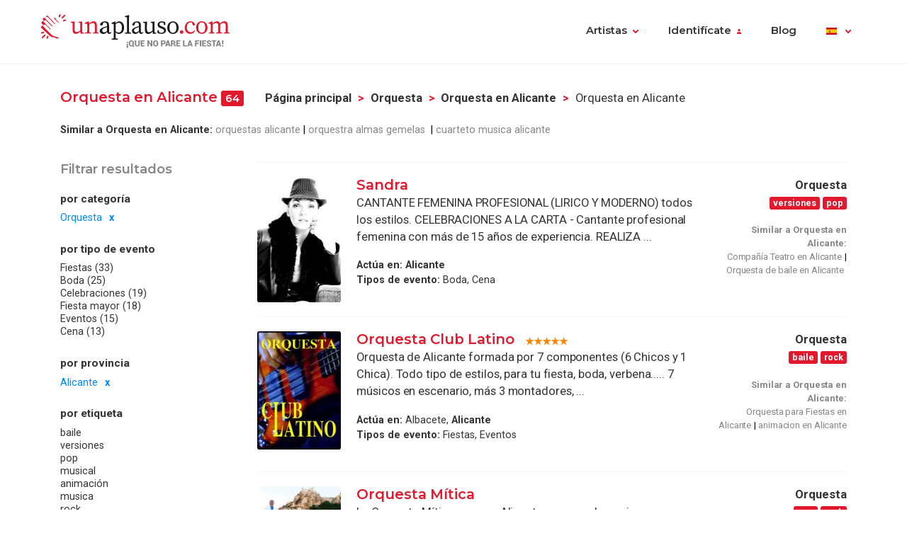

--- FILE ---
content_type: text/html; charset=UTF-8
request_url: https://www.unaplauso.com/orquesta-en-alicante_it_c26c4_p12_1.html
body_size: 11834
content:
<!doctype html>
<html lang="es">
<head>
<meta charset="utf-8">
<meta name="viewport" content="width=device-width, initial-scale=1, shrink-to-fit=no">
<title>Orquesta en Alicante</title>
<meta name="description" content="¿Buscas orquestas en Alicante? Elige entre las mejores orquestas de baile en Alicante, con fotos y vídeos. ¡Pide precios gratis de las orquestas en Alicante que más te gusten!
" />
<meta name="keywords" content="Orquesta en Alicante, orquestas en Alicante, orquesta de baile en Alicante, orquestas de baile en Alicante, orkestas en Alicante, orquestres en Alicante, orquestra en Alicante, orquestas simfónicas en Alicante, orquestas de cámara en Alicante, orquesta filarmónica en Alicante.
" />
<meta name="robots" content="index,follow" />
<link rel="canonical" href="https://www.unaplauso.com/orquesta-en-alicante_it_c26c4_p12_1.html" />	<link rel="icon" href="https://www.unaplauso.com/images/ua3.2-favicon.ico" type="image/x-icon" />
<link rel="shortcut icon" href="https://www.unaplauso.com/images/ua3.2-favicon.ico" type="image/x-icon" />
<link rel="stylesheet" href="https://www.unaplauso.com/css/ua3.2-style2019.css">
<link href="https://fonts.googleapis.com/css?family=Montserrat:400,600|Roboto:400,400i,700,900" rel="stylesheet">
<script async src="https://www.googletagmanager.com/gtag/js?id=G-SK0JMGQ43J"></script>
<script>
		window.dataLayer = window.dataLayer || [];
        function gtag(){dataLayer.push(arguments);}
		gtag('js', new Date());
		gtag('config', 'G-SK0JMGQ43J');

                
			(function (w) {
				w.dataLayer = w.dataLayer || [];
				w.gtag = w.gtag || function(){ w.dataLayer.push(arguments); };

				function toSnake(s) {
					return String(s || '')
						.trim()
						.toLowerCase()
						.replace(/[^a-z0-9]+/g, '_')
						.replace(/^_+|_+$/g, '');
				}

				w.ga = function (cmd, obj) {
					if (cmd !== 'send' || !obj || obj.hitType !== 'event') return;

					var name = toSnake(obj.eventAction || 'ua_event');
					var params = {
						event_category: obj.eventCategory,
						event_label: obj.eventLabel
					};

					if (obj.value != null) {
						var v = Number(obj.value);
						if (!isNaN(v)) params.value = v;
					}
					if (obj.nonInteraction != null) {
						params.non_interaction = !!obj.nonInteraction;
					}

					w.gtag('event', name || 'ua_event', params);
				};
			})(window);
        
	</script>
</head><body>
<header class="fixed-top">
<div class="max-width mx-auto">
<nav class="navbar navbar-expand-md">
<div class="text-hide position-absolute">unAplauso</div>
<a class="navbar-brand" href="https://www.unaplauso.com/">
<img class="d-none d-sm-block" src="https://www.unaplauso.com/img/ua3.2-logo/logo-tag.svg" alt="logo unAplauso">
<img class="d-block d-sm-none" src="https://www.unaplauso.com/img/ua3.2-logo/logo.svg" alt="logo unAplauso">
</a>
<button class="navbar-toggler" type="button" data-toggle="collapse" data-target="#navbarSupportedContent" aria-controls="navbarSupportedContent" aria-expanded="false" aria-label="Toggle navigation">
<span class="navbar-toggler-icon"></span>
</button>
<div class="collapse navbar-collapse" id="navbarSupportedContent">
<ul class="navbar-nav ml-auto">
<li class="nav-item dropdown">
<a class="nav-link dropdown-toggle" href="#" id="navbarDropdown" role="button" data-toggle="dropdown" aria-haspopup="true" aria-expanded="false">Artistas</a>
<div class="dropdown-menu" aria-labelledby="navbarDropdown">
<a class="dropdown-item" href="https://www.unaplauso.com/artistas">Artistas</a>
<a class="dropdown-item" href="https://www.unaplauso.com/managers">Managers</a>
<a class="dropdown-item" href="https://www.unaplauso.com/salas">Salas</a>
<a class="dropdown-item" href="https://www.unaplauso.com/servicios">Empresas y servicios</a>
<a class="dropdown-item" href="https://www.unaplauso.com/formacion">Formación</a>
</div>   
</li>
<li class="nav-item dropdown" id="identificate">
<a class="nav-link dropdown-toggle login-toggle" href="#" id="loginDropdown" role="button" data-toggle="dropdown" aria-haspopup="true" aria-expanded="false">Identifícate</a>
<div class="dropdown-menu" aria-labelledby="loginDropdown" id="menuLogin">
<form class="px-3 py-1" name="login" id="form-login" method="post" action="https://www.unaplauso.com/login_zl.html">
<input type="hidden" name="at-esPeticionContrasenya" value="0">
<div class="form-group mb-1">
<input type="email" class="form-control" id="inputEmail" placeholder="E-mail" name="at-email" required="true">
</div>
<p id="errorPass" style="font-size: 17px;color: red;display: none;">*El formato del e-mail es incorrecto</p>
<div class="form-group mb-1">
<input type="password" class="form-control" id="pw" placeholder="Contraseña" name="at-pw" required="true">
</div>
<div class="form-group mb-1">
<div class="form-check">
<input type="checkbox" class="form-check-input" id="dropdownCheck">
<label class="form-check-label text-muted small" for="dropdownCheck">Recuérdame</label>
</div>
</div>
<button type="submit" class="btn btn-primary" id="SubmitLogin">ENTRAR</button>
</form>
<div class="dropdown-divider"></div>
<a class="dropdown-item text-muted" rel="nofollow" href="https://www.unaplauso.com/registrate_zu.html">Regístrate</a>
<a class="dropdown-item text-muted" href="javascript:recoveryPassword('https://www.unaplauso.com/recuperar-password_zf.html');">Recuperar contraseña</a>
</div>   
</li>
<li class="nav-item">
<a class="nav-link" href="https://quenoparelafiesta.es" target="_blank">Blog</a>
</li>
<li class="nav-item dropdown menu-language">
<a title="es" class="nav-link dropdown-toggle" href="#" id="languageDropdown" role="button" data-toggle="dropdown" aria-haspopup="true" aria-expanded="false">
<span class="flag-icon flag-es" style="vertical-align: middle"></span>
</a>
<div class="dropdown-menu dropdown-menu-right" aria-labelledby="languageDropdown">
<div class="d-flex flex-row flex-wrap flags">
<a title="ES" class="flag-container" href="https://www.unaplauso.com/"><span class="flag-icon flag-es"></span></a>
<a title="DE" class="flag-container" href="https://www.einapplaus.de/"><span class="flag-icon flag-de"></span></a>
<a title="VE" class="flag-container" href="https://www.unaplauso.com/ve/"><span class="flag-icon flag-ve"></span></a>
<a title="UY" class="flag-container" href="https://www.unaplauso.com/uy/"><span class="flag-icon flag-uy"></span></a>
<a title="CH" class="flag-container" href="https://www.einapplaus.de/ch/"><span class="flag-icon flag-ch"></span></a>
<a title="PE" class="flag-container" href="https://www.unaplauso.com/pe/"><span class="flag-icon flag-pe"></span></a>
<a title="PY" class="flag-container" href="https://www.unaplauso.com/py/"><span class="flag-icon flag-py"></span></a>
<a title="MX" class="flag-container" href="https://www.unaplauso.com.mx/"><span class="flag-icon flag-mx"></span></a>
<a title="CR" class="flag-container" href="https://www.unaplauso.com/cr/"><span class="flag-icon flag-cr"></span></a>
<a title="CO" class="flag-container" href="https://www.unaplauso.com/co/"><span class="flag-icon flag-co"></span></a>
<a title="CL" class="flag-container" href="https://www.unaplauso.com/cl/"><span class="flag-icon flag-cl"></span></a>
<a title="BO" class="flag-container" href="https://www.unaplauso.com/bo/"><span class="flag-icon flag-bo"></span></a>
<a title="AT" class="flag-container" href="https://www.einapplaus.de/at/"><span class="flag-icon flag-at"></span></a>
<a title="AR" class="flag-container" href="https://www.unaplauso.com/ar/"><span class="flag-icon flag-ar"></span></a>
</div>
</div>   
</li>
</ul>
</div>
</nav>
</div>
</header>
<div id="page-list" class="container py-4 position-relative">
<div id="list-header" class="row no-gutters align-items-start mb-4">
<div class="col">
<h4 class="d-inline-block">Orquesta en Alicante <span class="badge badge-primary">64</span></h4>
<nav id="breadcrumb" class="d-none d-md-inline-block ml-2" aria-label="breadcrumb">
<ol class="breadcrumb">
<li class="breadcrumb-item"><a class="font-weight-bold text-body enlacesSearch" rel="nofollow" href="https://www.unaplauso.com">Página principal</a></li>
<li class="breadcrumb-item"><a class="font-weight-bold text-body enlacesSearch"  href="https://www.unaplauso.com/orquesta_it_c26c4_1.html">Orquesta</a></li>
<li class="breadcrumb-item"><a class="font-weight-bold text-body enlacesSearch"  href="https://www.unaplauso.com/orquesta-en-alicante_it_c26c4_p12_1.html">Orquesta en Alicante</a></li>
<li class="breadcrumb-item active" aria-current="page">Orquesta en Alicante</li>
</ol>
</nav>
<div class="similar small">
<strong>Similar a Orquesta en Alicante:</strong>
<a href="http://www.unaplauso.com/orquesta-orquesta-en-alicante_it_c26c4_t3ff0_p12_1.html" class="similar-item text-muted" title="orquestas alicante">orquestas alicante</a>
<a href="http://www.unaplauso.com/orquesta-para-despedidas-de-soltera-en-alicante_it_c26c4_ea2_p12_1.html" class="similar-item text-muted" title="orquestra almas gemelas
">orquestra almas gemelas
</a>
<a href="http://www.unaplauso.com/orquesta-cuarteto-en-alicante_it_c26c4_t1cec_p12_1.html" class="similar-item text-muted" title="cuarteto musica alicante
">cuarteto musica alicante
</a>
</div>
</div>
</div>
<div class="row no-gutters">
<!-- FILTER -->
<div id="filter" class="col-12 col-md-3 pr-md-2 mb-3">
<div class="sticky-top">
<h5 class="text-muted mb-3">Filtrar resultados</h5>
<div class="filter-desktop d-none d-md-flex flex-md-column">
<div class="filter-category flex-fill">            
<h6>por categoría</h6>
<ul class="list-unstyled sublist-filter small">
<li class="active"><a href="https://www.unaplauso.com/alicante_it_p12_1.html">Orquesta</a></li>
</ul>
</div>
<div class="filter-category flex-fill mt-md-1">
<h6>por tipo de evento</h6>
<ul class="list-unstyled sublist-filter small">
<li><a href="https://www.unaplauso.com/orquesta-para-fiestas-en-alicante_it_c26c4_e5a_p12_1.html" title="Orquesta para Fiestas en Alicante">Fiestas (33)</a></li>
<li><a href="https://www.unaplauso.com/orquesta-para-boda-en-alicante_it_c26c4_e1e_p12_1.html" title="Orquesta para Boda en Alicante">Boda (25)</a></li>
<li><a href="https://www.unaplauso.com/orquesta-para-celebraciones-en-alicante_it_c26c4_e24_p12_1.html" title="Orquesta para Celebraciones en Alicante">Celebraciones (19)</a></li>
<li><a href="https://www.unaplauso.com/orquesta-para-fiesta-mayor-en-alicante_it_c26c4_e8a_p12_1.html" title="Orquesta para Fiesta mayor en Alicante">Fiesta mayor (18)</a></li>
<li><a href="https://www.unaplauso.com/orquesta-para-eventos-en-alicante_it_c26c4_e84_p12_1.html" title="Orquesta para Eventos en Alicante">Eventos (15)</a></li>
<li><a href="https://www.unaplauso.com/orquesta-para-cena-en-alicante_it_c26c4_e2a_p12_1.html" title="Orquesta para Cena en Alicante">Cena (13)</a></li>
</ul>
</div>
<div class="filter-category flex-fill mt-md-1">
<h6>por provincia</h6>
<ul class="list-unstyled sublist-filter small">
<li class="active"><a href="https://www.unaplauso.com/orquesta_it_c26c4_1.html">Alicante</a></li>
</ul>
</div>
<div class="filter-category flex-fill mt-md-1">         
<h6>por etiqueta</h6>
<ul class="list-unstyled sublist-filter small">
<li><a href="https://www.unaplauso.com/orquesta-baile-en-alicante_it_c26c4_t1452_p12_1.html" title="Orquesta de baile en Alicante">baile</a></li>
<li><a href="https://www.unaplauso.com/orquesta-versiones-en-alicante_it_c26c4_t1584_p12_1.html" title="Orquesta versiones en Alicante">versiones</a></li>
<li><a href="https://www.unaplauso.com/orquesta-pop-en-alicante_it_c26c4_t15a8_p12_1.html" title="Orquesta pop en Alicante">pop</a></li>
<li><a href="https://www.unaplauso.com/orquesta-musical-en-alicante_it_c26c4_t15d8_p12_1.html" title="Orquesta musicales en Alicante">musical</a></li>
<li><a href="https://www.unaplauso.com/orquesta-animacion-en-alicante_it_c26c4_t1620_p12_1.html" title="Orquesta de animación en Alicante">animación</a></li>
<li><a href="https://www.unaplauso.com/orquesta-musica-en-alicante_it_c26c4_t162c_p12_1.html" title="Orquesta musica en Alicante">musica</a></li>
<li><a href="https://www.unaplauso.com/orquesta-rock-en-alicante_it_c26c4_t16b6_p12_1.html" title="Orquesta rock en Alicante">rock</a></li>
<li><a href="https://www.unaplauso.com/orquesta-grupo-en-alicante_it_c26c4_t1974_p12_1.html" title="Orquesta grupo en Alicante">grupo</a></li>
<li><a href="https://www.unaplauso.com/orquesta-merengue-en-alicante_it_c26c4_t1a0a_p12_1.html" title="Orquesta música merengue en Alicante">merengue</a></li>
<li><a href="https://www.unaplauso.com/orquesta-salsa-en-alicante_it_c26c4_t1a16_p12_1.html" title="Orquesta salsa en Alicante">salsa</a></li>
<li><a href="https://www.unaplauso.com/orquesta-cuarteto-en-alicante_it_c26c4_t1cec_p12_1.html" title="Orquesta cuarteto en Alicante">cuarteto</a></li>
<li><a href="https://www.unaplauso.com/orquesta-duo-en-alicante_it_c26c4_t1f38_p12_1.html" title="Orquesta duo musical en Alicante">dúo</a></li>
<li><a href="https://www.unaplauso.com/orquesta-trio-en-alicante_it_c26c4_t1f3e_p12_1.html" title="Orquesta tríos en Alicante">trio</a></li>
<li><a href="https://www.unaplauso.com/orquesta-latina-en-alicante_it_c26c4_t2202_p12_1.html" title="Orquesta latina en Alicante">latina</a></li>
<li><a href="https://www.unaplauso.com/orquesta-cantante-en-alicante_it_c26c4_t27c6_p12_1.html" title="Orquesta cantantes en Alicante">cantante</a></li>
<li><a href="https://www.unaplauso.com/orquesta-directo-en-alicante_it_c26c4_t31ec_p12_1.html" title="Orquesta directo en Alicante">directo</a></li>
<li><a href="https://www.unaplauso.com/orquesta-llimo-en-alicante_it_c26c4_t3fb4_p12_1.html" title="Orquesta llimo en Alicante">llimo</a></li>
<li><a href="https://www.unaplauso.com/orquesta-quinteto-en-alicante_it_c26c4_t4d22_p12_1.html" title="Orquesta quinteto en Alicante">quinteto</a></li>
<li><a href="https://www.unaplauso.com/orquesta-verbena-en-alicante_it_c26c4_t5514_p12_1.html" title="Orquesta verbena en Alicante">verbena</a></li>
<li><a href="https://www.unaplauso.com/orquesta-musicos-en-alicante_it_c26c4_tf882_p12_1.html" title="Orquesta musico en Alicante">musicos</a></li>
</ul>
</div>
</div><!-- .filter-desktop -->
<form class="filter-mobile d-block d-md-none" method="post">
<div class="row no-gutters">
<div class="col-xs-12 col-sm-4 px-1">
<select name="searchTipoCategoria" id="searchTipoCategoria" class="select custom-select mb-1 col-12">
<option value="" selected disabled>
-- Por categoría
</option>
<optgroup label="Teatro, Danza y fiesta">
<option  value="https://www.unaplauso.com/teatro-en-alicante_it_c270c_p12_1.html">Teatro</option>
<option  value="https://www.unaplauso.com/animacion-en-alicante_it_c5dd2_p12_1.html">Animación</option>
<option  value="https://www.unaplauso.com/mago-en-alicante_it_c2712_p12_1.html">Mago</option>
<option  value="https://www.unaplauso.com/payaso-en-alicante_it_c2718_p12_1.html">Payaso</option>
<option  value="https://www.unaplauso.com/danza-en-alicante_it_c2736_p12_1.html">Danza</option>
<option  value="https://www.unaplauso.com/fiesta-popular-en-alicante_it_c271e_p12_1.html">Fiesta popular</option>
<option  value="https://www.unaplauso.com/humorista-en-alicante_it_c272a_p12_1.html">Humorista</option>
<option  value="https://www.unaplauso.com/circo-en-alicante_it_c2724_p12_1.html">Circo</option>
</optgroup>
<optgroup label="Grupos de música">
<option  value="https://www.unaplauso.com/grupos-de-rock-en-alicante_it_c2670_p12_1.html">Grupos de Rock</option>
<option  value="https://www.unaplauso.com/grupos-de-jazz-en-alicante_it_c265e_p12_1.html">Grupos de Jazz</option>
<option  value="https://www.unaplauso.com/dj-en-alicante_it_c274e_p12_1.html">DJ</option>
<option  value="https://www.unaplauso.com/grupos-de-hip-hop-en-alicante_it_c26e8_p12_1.html">Grupos de Hip Hop</option>
<option  value="https://www.unaplauso.com/grupos-de-heavy-en-alicante_it_c267c_p12_1.html">Grupos de Heavy</option>
<option  value="https://www.unaplauso.com/grupos-de-ska-en-alicante_it_c2706_p12_1.html">Grupos de Ska</option>
<option  value="https://www.unaplauso.com/grupos-de-folk-en-alicante_it_c2676_p12_1.html">Grupos de Folk</option>
<option  value="https://www.unaplauso.com/reggae-en-alicante_it_c26fa_p12_1.html">Reggae</option>
</optgroup>
<optgroup label="Música para ocasiones">
<option  value="https://www.unaplauso.com/bandas-de-musica-en-alicante_it_c2766_p12_1.html">Bandas de música</option>
<option selected value="https://www.unaplauso.com/orquesta-en-alicante_it_c26c4_p12_1.html">Orquesta</option>
<option  value="https://www.unaplauso.com/flamenco-en-alicante_it_c26be_p12_1.html">Flamenco</option>
<option  value="https://www.unaplauso.com/mariachi-en-alicante_it_c26d0_p12_1.html">Mariachi</option>
<option  value="https://www.unaplauso.com/musica-clasica-en-alicante_it_c2730_p12_1.html">Música clásica</option>
<option  value="https://www.unaplauso.com/musica-latina-en-alicante_it_c5dc6_p12_1.html">Música latina</option>
<option  value="https://www.unaplauso.com/cantautor-en-alicante_it_c26dc_p12_1.html">Cantautor</option>
<option  value="https://www.unaplauso.com/tuna-en-alicante_it_c26d6_p12_1.html">Tuna</option>
<option  value="https://www.unaplauso.com/musica-etnica-en-alicante_it_c26e2_p12_1.html">Música étnica</option>
<option  value="https://www.unaplauso.com/coral-en-alicante_it_c5de4_p12_1.html">Coral</option>
<option  value="https://www.unaplauso.com/regional-en-alicante_it_c26ca_p12_1.html">Regional</option>
</optgroup>
</select>
</div>
<div class="col-xs-12 col-sm-4 px-1">
<select name="searchTipoEvento" id="searchTipoEvento" class="select custom-select mb-1">
<option value="" selected disabled>
-- Por tipo de evento
</option>
<option  value="https://www.unaplauso.com/orquesta-para-fiestas-en-alicante_it_c26c4_e5a_p12_1.html">Fiestas</option>
<option  value="https://www.unaplauso.com/orquesta-para-boda-en-alicante_it_c26c4_e1e_p12_1.html">Boda</option>
<option  value="https://www.unaplauso.com/orquesta-para-celebraciones-en-alicante_it_c26c4_e24_p12_1.html">Celebraciones</option>
<option  value="https://www.unaplauso.com/orquesta-para-fiesta-mayor-en-alicante_it_c26c4_e8a_p12_1.html">Fiesta mayor</option>
<option  value="https://www.unaplauso.com/orquesta-para-eventos-en-alicante_it_c26c4_e84_p12_1.html">Eventos</option>
<option  value="https://www.unaplauso.com/orquesta-para-cena-en-alicante_it_c26c4_e2a_p12_1.html">Cena</option>
<option  value="https://www.unaplauso.com/orquesta-para-conciertos-en-alicante_it_c26c4_e36_p12_1.html">Conciertos</option>
<option  value="https://www.unaplauso.com/orquesta-para-banquetes-en-alicante_it_c26c4_ec_p12_1.html">Banquetes</option>
<option  value="https://www.unaplauso.com/orquesta-para-aniversario-en-alicante_it_c26c4_e6_p12_1.html">Aniversario</option>
<option  value="https://www.unaplauso.com/orquesta-para-ferias-en-alicante_it_c26c4_e54_p12_1.html">Ferias</option>
<option  value="https://www.unaplauso.com/orquesta-para-fiestas-nochevieja-en-alicante_it_c26c4_e1e0_p12_1.html">Fiestas nochevieja</option>
<option  value="https://www.unaplauso.com/orquesta-para-comuniones-en-alicante_it_c26c4_e30_p12_1.html">Comuniones</option>
<option  value="https://www.unaplauso.com/orquesta-para-cruceros-en-alicante_it_c26c4_ea8_p12_1.html">Cruceros</option>
<option  value="https://www.unaplauso.com/orquesta-para-festivales-en-alicante_it_c26c4_e96_p12_1.html">Festivales</option>
<option  value="https://www.unaplauso.com/orquesta-para-cumpleanos-en-alicante_it_c26c4_e48_p12_1.html">Cumpleaños</option>
<option  value="https://www.unaplauso.com/orquesta-para-bautizo-en-alicante_it_c26c4_e12_p12_1.html">Bautizo</option>
<option  value="https://www.unaplauso.com/orquesta-para-congreso-en-alicante_it_c26c4_e3c_p12_1.html">Congreso</option>
<option  value="https://www.unaplauso.com/orquesta-para-coctel-en-alicante_it_c26c4_e78_p12_1.html">Cóctel</option>
<option  value="https://www.unaplauso.com/orquesta-para-bienvenida-en-alicante_it_c26c4_e18_p12_1.html">Bienvenida</option>
<option  value="https://www.unaplauso.com/orquesta-para-presentaciones-en-alicante_it_c26c4_e6c_p12_1.html">Presentaciones</option>
<option  value="https://www.unaplauso.com/orquesta-para-convencion-en-alicante_it_c26c4_e42_p12_1.html">Convención</option>
</select>
</div>
<div class="col-xs-12 col-sm-4 px-1">
<select name="searchTipoProv" id="searchTipoProv" class="select custom-select">
<option value="" selected disabled>
-- Por Provincia
</option>
<option  value="https://www.unaplauso.com/orquesta-en-barcelona_it_c26c4_p30_1.html" title="Orquesta en Barcelona">Barcelona</option>
<option  value="https://www.unaplauso.com/orquesta-en-sevilla_it_c26c4_pf6_1.html" title="Orquesta en Sevilla">Sevilla</option>
<option  value="https://www.unaplauso.com/orquesta-en-madrid_it_c26c4_pa8_1.html" title="Orquesta en Madrid">Madrid</option>
<option  value="https://www.unaplauso.com/orquesta-en-valencia_it_c26c4_p114_1.html" title="Orquesta en Valencia">Valencia</option>
<option  value="https://www.unaplauso.com/orquesta-en-tarragona_it_c26c4_p102_1.html" title="Orquesta en Tarragona">Tarragona</option>
<option  value="https://www.unaplauso.com/orquesta-en-cadiz_it_c26c4_p42_1.html" title="Orquesta en Cádiz">Cádiz</option>
<option  value="https://www.unaplauso.com/orquesta-en-cordoba_it_c26c4_p54_1.html" title="Orquesta en Córdoba">Córdoba</option>
<option  value="https://www.unaplauso.com/orquesta-en-malaga_it_c26c4_pae_1.html" title="Orquesta en Málaga">Málaga</option>
<option  value="https://www.unaplauso.com/orquesta-en-granada_it_c26c4_p6c_1.html" title="Orquesta en Granada">Granada</option>
<option selected value="https://www.unaplauso.com/orquesta-en-alicante_it_c26c4_p12_1.html" title="Orquesta en Alicante">Alicante</option>
<option  value="https://www.unaplauso.com/orquesta-en-a-coruna_it_c26c4_p5a_1.html" title="Orquesta en A Coruña">A Coruña</option>
<option  value="https://www.unaplauso.com/orquesta-en-huelva_it_c26c4_p7e_1.html" title="Orquesta en Huelva">Huelva</option>
<option  value="https://www.unaplauso.com/orquesta-en-girona_it_c26c4_p66_1.html" title="Orquesta en Girona">Girona</option>
<option  value="https://www.unaplauso.com/orquesta-en-badajoz_it_c26c4_p24_1.html" title="Orquesta en Badajoz">Badajoz</option>
<option  value="https://www.unaplauso.com/orquesta-en-lleida_it_c26c4_p96_1.html" title="Orquesta en Lleida">Lleida</option>
<option  value="https://www.unaplauso.com/orquesta-en-almeria_it_c26c4_p18_1.html" title="Orquesta en Almería">Almería</option>
<option  value="https://www.unaplauso.com/orquesta-en-toledo_it_c26c4_p10e_1.html" title="Orquesta en Toledo">Toledo</option>
<option  value="https://www.unaplauso.com/orquesta-en-murcia_it_c26c4_pb4_1.html" title="Orquesta en Murcia">Murcia</option>
<option  value="https://www.unaplauso.com/orquesta-en-castellon_it_c26c4_p48_1.html" title="Orquesta en Castellón">Castellón</option>
<option  value="https://www.unaplauso.com/orquesta-en-jaen_it_c26c4_p8a_1.html" title="Orquesta en Jaén">Jaén</option>
<option  value="https://www.unaplauso.com/orquesta-en-caceres_it_c26c4_p3c_1.html" title="Orquesta en Cáceres">Cáceres</option>
<option  value="https://www.unaplauso.com/orquesta-en-guadalajara_it_c26c4_p72_1.html" title="Orquesta en Guadalajara">Guadalajara</option>
<option  value="https://www.unaplauso.com/orquesta-en-zaragoza_it_c26c4_p12c_1.html" title="Orquesta en Zaragoza">Zaragoza</option>
<option  value="https://www.unaplauso.com/orquesta-en-ciudad-real_it_c26c4_p4e_1.html" title="Orquesta en Ciudad Real">Ciudad Real</option>
<option  value="https://www.unaplauso.com/orquesta-en-valladolid_it_c26c4_p11a_1.html" title="Orquesta en Valladolid">Valladolid</option>
<option  value="https://www.unaplauso.com/orquesta-en-albacete_it_c26c4_pc_1.html" title="Orquesta en Albacete">Albacete</option>
<option  value="https://www.unaplauso.com/orquesta-en-avila_it_c26c4_p1e_1.html" title="Orquesta en Avila">Avila</option>
<option  value="https://www.unaplauso.com/orquesta-en-salamanca_it_c26c4_pde_1.html" title="Orquesta en Salamanca">Salamanca</option>
<option  value="https://www.unaplauso.com/orquesta-en-teruel_it_c26c4_p108_1.html" title="Orquesta en Teruel">Teruel</option>
<option  value="https://www.unaplauso.com/orquesta-en-cuenca_it_c26c4_p60_1.html" title="Orquesta en Cuenca">Cuenca</option>
<option  value="https://www.unaplauso.com/orquesta-en-segovia_it_c26c4_pf0_1.html" title="Orquesta en Segovia">Segovia</option>
<option  value="https://www.unaplauso.com/orquesta-en-zamora_it_c26c4_p126_1.html" title="Orquesta en Zamora">Zamora</option>
<option  value="https://www.unaplauso.com/orquesta-en-pontevedra_it_c26c4_pd8_1.html" title="Orquesta en Pontevedra">Pontevedra</option>
<option  value="https://www.unaplauso.com/orquesta-en-leon_it_c26c4_p90_1.html" title="Orquesta en León">León</option>
<option  value="https://www.unaplauso.com/orquesta-en-lugo_it_c26c4_pa2_1.html" title="Orquesta en Lugo">Lugo</option>
<option  value="https://www.unaplauso.com/orquesta-en-asturias_it_c26c4_pc6_1.html" title="Orquesta en Asturias">Asturias</option>
<option  value="https://www.unaplauso.com/orquesta-en-huesca_it_c26c4_p84_1.html" title="Orquesta en Huesca">Huesca</option>
<option  value="https://www.unaplauso.com/orquesta-en-palencia_it_c26c4_pcc_1.html" title="Orquesta en Palencia">Palencia</option>
<option  value="https://www.unaplauso.com/orquesta-en-ourense_it_c26c4_pc0_1.html" title="Orquesta en Ourense">Ourense</option>
<option  value="https://www.unaplauso.com/orquesta-en-vizcaya_it_c26c4_p120_1.html" title="Orquesta en Vizcaya">Vizcaya</option>
<option  value="https://www.unaplauso.com/orquesta-en-burgos_it_c26c4_p36_1.html" title="Orquesta en Burgos">Burgos</option>
<option  value="https://www.unaplauso.com/orquesta-en-soria_it_c26c4_pfc_1.html" title="Orquesta en Soria">Soria</option>
<option  value="https://www.unaplauso.com/orquesta-en-la-rioja_it_c26c4_p9c_1.html" title="Orquesta en La Rioja">La Rioja</option>
<option  value="https://www.unaplauso.com/orquesta-en-cantabria_it_c26c4_pea_1.html" title="Orquesta en Cantabria">Cantabria</option>
<option  value="https://www.unaplauso.com/orquesta-en-las-palmas_it_c26c4_pd2_1.html" title="Orquesta en Las Palmas">Las Palmas</option>
<option  value="https://www.unaplauso.com/orquesta-en-navarra_it_c26c4_pba_1.html" title="Orquesta en Navarra">Navarra</option>
<option  value="https://www.unaplauso.com/orquesta-en-baleares_it_c26c4_p2a_1.html" title="Orquesta en Baleares">Baleares</option>
<option  value="https://www.unaplauso.com/orquesta-en-tenerife_it_c26c4_pe4_1.html" title="Orquesta en Tenerife">Tenerife</option>
<option  value="https://www.unaplauso.com/orquesta-en-guipuzcoa_it_c26c4_p78_1.html" title="Orquesta en Guipúzcoa">Guipúzcoa</option>
<option  value="https://www.unaplauso.com/orquesta-en-alava_it_c26c4_p6_1.html" title="Orquesta en Álava">Álava</option>
<option  value="https://www.unaplauso.com/orquesta-en-ceuta_it_c26c4_p132_1.html" title="Orquesta en Ceuta">Ceuta</option>
<option  value="https://www.unaplauso.com/orquesta-en-melilla_it_c26c4_p138_1.html" title="Orquesta en Melilla">Melilla</option>
<option  value="https://www.unaplauso.com/orquesta-en-fuerteventura_it_c26c4_p5b8da4_1.html" title="Orquesta en Fuerteventura">Fuerteventura</option>
<option  value="https://www.unaplauso.com/orquesta-en-hierro_it_c26c4_p5b8daa_1.html" title="Orquesta en Hierro">Hierro</option>
<option  value="https://www.unaplauso.com/orquesta-en-la-gomera_it_c26c4_p5b8db6_1.html" title="Orquesta en La Gomera">La Gomera</option>
<option  value="https://www.unaplauso.com/orquesta-en-la-palma_it_c26c4_p5b8db0_1.html" title="Orquesta en La Palma">La Palma</option>
<option  value="https://www.unaplauso.com/orquesta-en-lanzarote_it_c26c4_p5b8d9e_1.html" title="Orquesta en Lanzarote">Lanzarote</option>
</select>
</div>
</div>
</form><!-- .filter-mobile (form) -->
</div><!-- .sticky-top -->
</div><!-- #Filter -->
<!-- Modal Provincias -->
<div class="modal fade" id="modalProvincias" tabindex="-1" role="dialog" aria-labelledby="modalProvincias" aria-hidden="true">
<div class="modal-dialog modal-sm modal-dialog-centered" role="document">
<div class="modal-content">
<div class="modal-header">
<h5 class="modal-title" id="exampleModalLabel">por provincia</h5>
<button type="button" class="close" data-dismiss="modal" aria-label="Close">
<span aria-hidden="true">&times;</span>
</button>
</div>
<div class="modal-body">
<ul>
</ul>
</div>
</div>
</div>
</div>
<!-- Modal Eventos -->
<div class="modal fade" id="modalEventos" tabindex="-1" role="dialog" aria-labelledby="modalEventos" aria-hidden="true">
<div class="modal-dialog modal-sm modal-dialog-centered" role="document">
<div class="modal-content">
<div class="modal-header">
<h5 class="modal-title" id="exampleModalLabel">Eventos</h5>
<button type="button" class="close" data-dismiss="modal" aria-label="Close">
<span aria-hidden="true">&times;</span>
</button>
</div>
<div class="modal-body">
<ul>
<li><a class="text-body" href="https://www.unaplauso.com/orquesta-para-fiestas-en-alicante_it_c26c4_e5a_p12_1.html" title="Orquesta para Fiestas en Alicante">Fiestas (33)</a></li>
<li><a class="text-body" href="https://www.unaplauso.com/orquesta-para-boda-en-alicante_it_c26c4_e1e_p12_1.html" title="Orquesta para Boda en Alicante">Boda (25)</a></li>
<li><a class="text-body" href="https://www.unaplauso.com/orquesta-para-celebraciones-en-alicante_it_c26c4_e24_p12_1.html" title="Orquesta para Celebraciones en Alicante">Celebraciones (19)</a></li>
<li><a class="text-body" href="https://www.unaplauso.com/orquesta-para-fiesta-mayor-en-alicante_it_c26c4_e8a_p12_1.html" title="Orquesta para Fiesta mayor en Alicante">Fiesta mayor (18)</a></li>
<li><a class="text-body" href="https://www.unaplauso.com/orquesta-para-eventos-en-alicante_it_c26c4_e84_p12_1.html" title="Orquesta para Eventos en Alicante">Eventos (15)</a></li>
<li><a class="text-body" href="https://www.unaplauso.com/orquesta-para-cena-en-alicante_it_c26c4_e2a_p12_1.html" title="Orquesta para Cena en Alicante">Cena (13)</a></li>
<li><a class="text-body" href="https://www.unaplauso.com/orquesta-para-conciertos-en-alicante_it_c26c4_e36_p12_1.html" title="Orquesta para Conciertos en Alicante">Conciertos (11)</a></li>
<li><a class="text-body" href="https://www.unaplauso.com/orquesta-para-banquetes-en-alicante_it_c26c4_ec_p12_1.html" title="Orquesta para Banquetes en Alicante">Banquetes (9)</a></li>
<li><a class="text-body" href="https://www.unaplauso.com/orquesta-para-aniversario-en-alicante_it_c26c4_e6_p12_1.html" title="Orquesta para Aniversario en Alicante">Aniversario (8)</a></li>
<li><a class="text-body" href="https://www.unaplauso.com/orquesta-para-ferias-en-alicante_it_c26c4_e54_p12_1.html" title="Orquesta para Ferias en Alicante">Ferias (8)</a></li>
<li><a class="text-body" href="https://www.unaplauso.com/orquesta-para-fiestas-nochevieja-en-alicante_it_c26c4_e1e0_p12_1.html" title="Orquesta para Fiestas nochevieja en Alicante">Fiestas nochevieja (8)</a></li>
<li><a class="text-body" href="https://www.unaplauso.com/orquesta-para-comuniones-en-alicante_it_c26c4_e30_p12_1.html" title="Orquesta para Comuniones en Alicante">Comuniones (5)</a></li>
<li><a class="text-body" href="https://www.unaplauso.com/orquesta-para-cruceros-en-alicante_it_c26c4_ea8_p12_1.html" title="Orquesta para Cruceros en Alicante">Cruceros (5)</a></li>
<li><a class="text-body" href="https://www.unaplauso.com/orquesta-para-festivales-en-alicante_it_c26c4_e96_p12_1.html" title="Orquesta para Festivales en Alicante">Festivales (5)</a></li>
<li><a class="text-body" href="https://www.unaplauso.com/orquesta-para-cumpleanos-en-alicante_it_c26c4_e48_p12_1.html" title="Orquesta para Cumpleaños en Alicante">Cumpleaños (4)</a></li>
<li><a class="text-body" href="https://www.unaplauso.com/orquesta-para-bautizo-en-alicante_it_c26c4_e12_p12_1.html" title="Orquesta para Bautizo en Alicante">Bautizo (4)</a></li>
<li><a class="text-body" href="https://www.unaplauso.com/orquesta-para-congreso-en-alicante_it_c26c4_e3c_p12_1.html" title="Orquesta para Congreso en Alicante">Congreso (4)</a></li>
<li><a class="text-body" href="https://www.unaplauso.com/orquesta-para-coctel-en-alicante_it_c26c4_e78_p12_1.html" title="Orquesta para Cóctel en Alicante">Cóctel (3)</a></li>
<li><a class="text-body" href="https://www.unaplauso.com/orquesta-para-bienvenida-en-alicante_it_c26c4_e18_p12_1.html" title="Orquesta para Bienvenida en Alicante">Bienvenida (2)</a></li>
<li><a class="text-body" href="https://www.unaplauso.com/orquesta-para-presentaciones-en-alicante_it_c26c4_e6c_p12_1.html" title="Orquesta para Presentaciones en Alicante">Presentaciones (2)</a></li>
<li><a class="text-body" href="https://www.unaplauso.com/orquesta-para-convencion-en-alicante_it_c26c4_e42_p12_1.html" title="Orquesta para Convención en Alicante">Convención (1)</a></li>
</ul>
</div>
</div>
</div>
</div>
<!-- LIST-CONTENT -->
<div id="content" class="col-12 col-md-9">
<!-- ARTIST LISTS -->
<div class="list-group artist-list">
<div class="artista list-group-item">
<div class="d-flex flex-row">
<div class="col-profile pr-3">
<a class="d-block position-relative" href="https://www.unaplauso.com/sandra_av36ff42.html" title="Sandra">
<!--<span class="artist-badge red"></span>-->
<img class="img-profile rounded" src="https://images.clapcdn.com/mt_225_sandra-cantante-profesional_1.jpg" alt="Sandra" title="Sandra" />
</a>
<!--<a href="#" class="d-none d-sm-block text-center link-phone small mt-1">Ver teléfono</a>-->
</div>
<div class="col-text pr-2 flex-grow-1">
<a href="https://www.unaplauso.com/sandra_av36ff42.html" title="Sandra" class="name h4">Sandra</a>
<span class="ratings" style="vertical-align: middle">
<!--<i class="star star-1 full"></i>
<i class="star star-2 full"></i>
<i class="star star-3 full"></i>
<i class="star star-4 full"></i>
<i class="star star-5 outlined"></i>-->
</span>
<p class="description-text">CANTANTE FEMENINA PROFESIONAL (LIRICO Y MODERNO) todos los estilos. CELEBRACIONES A LA CARTA - Cantante profesional femenina con m&aacute;s de 15 a&ntilde;os de experiencia. REALIZA ...</p>
<ul class="small info-text list-unstyled">
<li><strong>Actúa en:</strong>
<strong>Alicante</strong>
</li>
<li><strong>Tipos de evento:</strong>
Boda, Cena
</li>
</ul>                
</div>
<div class="col-extra d-none d-md-block">
<div class="info text-right mb-1">
<strong>Orquesta</strong>
<div class="tags">
<span class="badge badge-primary" 
rel="nofollow">versiones</span>
<span class="badge badge-primary" 
rel="nofollow">pop</span>
</div>
<div class="similar x-small pl-2">
<p>
<strong class="text-muted d-block mt-2">Similar a Orquesta en Alicante:</strong>
<!--<a class="similar-item text-muted" href="#">música latina</a>
<a class="similar-item text-muted" href="#">música conciertos</a>
<a class="similar-item text-muted" href="#">música latina grupo merengue</a>-->
<a class="similar-item text-muted" href="https://www.unaplauso.com/teatro-en-alicante_it_c270c_p12_1.html" title="Compañía Teatro en Alicante">Compañía Teatro en Alicante</a>
<a class="similar-item text-muted" href="https://www.unaplauso.com/orquesta-baile-en-alicante_it_c26c4_t1452_p12_1.html" title="Orquesta de baile en Alicante">Orquesta de baile en Alicante</a>
</p>
</div>
</div>
</div>
</div>
</div>                                                                                                <div class="artista list-group-item">
<div class="d-flex flex-row">
<div class="col-profile pr-3">
<a class="d-block position-relative" href="https://www.unaplauso.com/orquesta-club-latino_av34c2c6.html" title="Orquesta Club Latino ">
<!--<span class="artist-badge red"></span>-->
<img class="img-profile rounded" src="https://images.clapcdn.com/mt_395_orquesta-club-latino_2.jpg" alt="Orquesta Club Latino " title="Orquesta Club Latino " />
</a>
<!--<a href="#" class="d-none d-sm-block text-center link-phone small mt-1">Ver teléfono</a>-->
</div>
<div class="col-text pr-2 flex-grow-1">
<a href="https://www.unaplauso.com/orquesta-club-latino_av34c2c6.html" title="Orquesta Club Latino " class="name h4">Orquesta Club Latino </a>
<span class="ratings" style="vertical-align: middle">
<!--<i class="star star-1 full"></i>
<i class="star star-2 full"></i>
<i class="star star-3 full"></i>
<i class="star star-4 full"></i>
<i class="star star-5 outlined"></i>-->
<img src="https://www.unaplauso.com/images/estrella10.gif" width="61px" height="12px" alt="Valoración" />
</span>
<p class="description-text">Orquesta de Alicante formada por 7 componentes (6 Chicos y 1 Chica). 
Todo tipo de estilos, para tu fiesta, boda, verbena.....
7 músicos en escenario, más 3 montadores, ...</p>
<ul class="small info-text list-unstyled">
<li><strong>Actúa en:</strong>
Albacete, <strong>Alicante</strong>
</li>
<li><strong>Tipos de evento:</strong>
Fiestas, Eventos
</li>
</ul>                
</div>
<div class="col-extra d-none d-md-block">
<div class="info text-right mb-1">
<strong>Orquesta</strong>
<div class="tags">
<span class="badge badge-primary" 
rel="nofollow">baile</span>
<span class="badge badge-primary" 
rel="nofollow">rock</span>
</div>
<div class="similar x-small pl-2">
<p>
<strong class="text-muted d-block mt-2">Similar a Orquesta en Alicante:</strong>
<!--<a class="similar-item text-muted" href="#">música latina</a>
<a class="similar-item text-muted" href="#">música conciertos</a>
<a class="similar-item text-muted" href="#">música latina grupo merengue</a>-->
<a class="similar-item text-muted" href="https://www.unaplauso.com/orquesta-para-fiestas-en-alicante_it_c26c4_e5a_p12_1.html" title="Orquesta para Fiestas en Alicante">Orquesta para Fiestas en Alicante</a>
<a class="similar-item text-muted" href="https://www.unaplauso.com/animacion-en-alicante_it_c5dd2_p12_1.html" title="animacion en Alicante">animacion en Alicante</a>
</p>
</div>
</div>
</div>
</div>
</div>                                                                                                <div class="artista list-group-item">
<div class="d-flex flex-row">
<div class="col-profile pr-3">
<a class="d-block position-relative" href="https://www.unaplauso.com/orquesta-mitica_av3726a2.html" title="Orquesta Mítica">
<!--<span class="artist-badge red"></span>-->
<img class="img-profile rounded" src="https://images.clapcdn.com/mt_188_orquesta-mitica_1.jpg" alt="Orquesta Mítica" title="Orquesta Mítica" />
</a>
<!--<a href="#" class="d-none d-sm-block text-center link-phone small mt-1">Ver teléfono</a>-->
</div>
<div class="col-text pr-2 flex-grow-1">
<a href="https://www.unaplauso.com/orquesta-mitica_av3726a2.html" title="Orquesta Mítica" class="name h4">Orquesta Mítica</a>
<span class="ratings" style="vertical-align: middle">
<!--<i class="star star-1 full"></i>
<i class="star star-2 full"></i>
<i class="star star-3 full"></i>
<i class="star star-4 full"></i>
<i class="star star-5 outlined"></i>-->
</span>
<p class="description-text">La Orquesta Mítica nace en Alicante y pasa a denominarse como tal después de un largo periodo de reflexión sobre el antiguo nombre (Orquesta Club Latino). Dado el apoyo por ...</p>
<ul class="small info-text list-unstyled">
<li><strong>Actúa en:</strong>
Albacete, <strong>Alicante</strong>
</li>
<li><strong>Tipos de evento:</strong>
Conciertos, Fiesta mayor
</li>
</ul>                
</div>
<div class="col-extra d-none d-md-block">
<div class="info text-right mb-1">
<strong>Orquesta</strong>
<div class="tags">
<span class="badge badge-primary" 
rel="nofollow">pop</span>
<span class="badge badge-primary" 
rel="nofollow">rock</span>
</div>
<div class="similar x-small pl-2">
<p>
<strong class="text-muted d-block mt-2">Similar a Orquesta en Alicante:</strong>
<!--<a class="similar-item text-muted" href="#">música latina</a>
<a class="similar-item text-muted" href="#">música conciertos</a>
<a class="similar-item text-muted" href="#">música latina grupo merengue</a>-->
<a class="similar-item text-muted" href="https://www.unaplauso.com/orquesta-versiones-en-alicante_it_c26c4_t1584_p12_1.html" title="Orquesta versiones en Alicante">Orquesta versiones en Alicante</a>
<a class="similar-item text-muted" href="https://www.unaplauso.com/orquesta-para-boda-en-alicante_it_c26c4_e1e_p12_1.html" title="Orquesta para Boda en Alicante">Orquesta para Boda en Alicante</a>
</p>
</div>
</div>
</div>
</div>
</div>                                                                                                <div class="artista list-group-item">
<div class="d-flex flex-row">
<div class="col-profile pr-3">
<a class="d-block position-relative" href="https://www.unaplauso.com/orquesta-retroversion_av357480.html" title="Orquesta Retroversion">
<!--<span class="artist-badge red"></span>-->
<img class="img-profile rounded" src="https://images.clapcdn.com/mt_961_img_1281-sin-publicidad-jpg_91.jpg" alt="Orquesta Retroversion" title="Orquesta Retroversion" />
</a>
<!--<a href="#" class="d-none d-sm-block text-center link-phone small mt-1">Ver teléfono</a>-->
</div>
<div class="col-text pr-2 flex-grow-1">
<a href="https://www.unaplauso.com/orquesta-retroversion_av357480.html" title="Orquesta Retroversion" class="name h4">Orquesta Retroversion</a>
<span class="ratings" style="vertical-align: middle">
<!--<i class="star star-1 full"></i>
<i class="star star-2 full"></i>
<i class="star star-3 full"></i>
<i class="star star-4 full"></i>
<i class="star star-5 outlined"></i>-->
<img src="https://www.unaplauso.com/images/estrella10.gif" width="61px" height="12px" alt="Valoración" />
</span>
<p class="description-text">&iquest;Eres fan del POP-ROCK en directo? Retroversi&oacute;n interpreta fielmente los grandes &eacute;xitos de ayer y hoy de forma animada e interactiva con el p&uacute;blico.
Girando ...</p>
<ul class="small info-text list-unstyled">
<li><strong>Actúa en:</strong>
<strong>Alicante</strong>,                         Toda España
</li>
<li><strong>Tipos de evento:</strong>
Ferias, Eventos
</li>
</ul>                
</div>
<div class="col-extra d-none d-md-block">
<div class="info text-right mb-1">
<strong>Orquesta</strong>
<div class="tags">
<span class="badge badge-primary" 
rel="nofollow">versiones</span>
<span class="badge badge-primary" 
rel="nofollow">rock</span>
</div>
<div class="similar x-small pl-2">
<p>
<strong class="text-muted d-block mt-2">Similar a Orquesta en Alicante:</strong>
<!--<a class="similar-item text-muted" href="#">música latina</a>
<a class="similar-item text-muted" href="#">música conciertos</a>
<a class="similar-item text-muted" href="#">música latina grupo merengue</a>-->
<a class="similar-item text-muted" href="https://www.unaplauso.com/mago-en-alicante_it_c2712_p12_1.html" title="Ilusionistas en Alicante">Ilusionistas en Alicante</a>
<a class="similar-item text-muted" href="https://www.unaplauso.com/orquesta-rock-en-alicante_it_c26c4_t16b6_p12_1.html" title="Orquesta rock en Alicante">Orquesta rock en Alicante</a>
</p>
</div>
</div>
</div>
</div>
</div>                                                                                                <div class="artista list-group-item">
<div class="d-flex flex-row">
<div class="col-profile pr-3">
<a class="d-block position-relative" href="https://www.unaplauso.com/orquesta-mora_av384f3c.html" title="Orquesta Mora">
<!--<span class="artist-badge red"></span>-->
<img class="img-profile rounded" src="https://images.clapcdn.com/mt_345_1343168969831-jpg_52.jpg" alt="Orquesta Mora" title="Orquesta Mora" />
</a>
<!--<a href="#" class="d-none d-sm-block text-center link-phone small mt-1">Ver teléfono</a>-->
</div>
<div class="col-text pr-2 flex-grow-1">
<a href="https://www.unaplauso.com/orquesta-mora_av384f3c.html" title="Orquesta Mora" class="name h4">Orquesta Mora</a>
<span class="ratings" style="vertical-align: middle">
<!--<i class="star star-1 full"></i>
<i class="star star-2 full"></i>
<i class="star star-3 full"></i>
<i class="star star-4 full"></i>
<i class="star star-5 outlined"></i>-->
</span>
<p class="description-text">Orquesta Mora
&nbsp;
Peque&ntilde;a formaci&oacute;n con mucha experiencia en el sector con amplio repertorio para el disfrute de todos los publicos joven y dinamica trabajamos ...</p>
<ul class="small info-text list-unstyled">
<li><strong>Actúa en:</strong>
<strong>Alicante</strong>
</li>
<li><strong>Tipos de evento:</strong>
Celebraciones, Fiestas
</li>
</ul>                
</div>
<div class="col-extra d-none d-md-block">
<div class="info text-right mb-1">
<strong>Orquesta</strong>
<div class="tags">
<span class="badge badge-primary" 
rel="nofollow">trio</span>
</div>
<div class="similar x-small pl-2">
<p>
<strong class="text-muted d-block mt-2">Similar a Orquesta en Alicante:</strong>
<!--<a class="similar-item text-muted" href="#">música latina</a>
<a class="similar-item text-muted" href="#">música conciertos</a>
<a class="similar-item text-muted" href="#">música latina grupo merengue</a>-->
<a class="similar-item text-muted" href="https://www.unaplauso.com/orquesta-para-celebraciones-en-alicante_it_c26c4_e24_p12_1.html" title="Orquesta para Celebraciones en Alicante">Orquesta para Celebraciones en Alicante</a>
<a class="similar-item text-muted" href="https://www.unaplauso.com/payaso-en-alicante_it_c2718_p12_1.html" title="Payasos en Alicante">Payasos en Alicante</a>
</p>
</div>
</div>
</div>
</div>
</div>                                                                                                <div class="artista list-group-item">
<div class="d-flex flex-row">
<div class="col-profile pr-3">
<a class="d-block position-relative" href="https://www.unaplauso.com/orquesta-kalifornia-party-band_av355632.html" title="Orquesta Kalifornia (Party band...">
<!--<span class="artist-badge red"></span>-->
<img class="img-profile rounded" src="https://images.clapcdn.com/mt_910_premium-5-jpeg_23.jpeg" alt="Orquesta Kalifornia (Party band)" title="Orquesta Kalifornia (Party band)" />
</a>
<!--<a href="#" class="d-none d-sm-block text-center link-phone small mt-1">Ver teléfono</a>-->
</div>
<div class="col-text pr-2 flex-grow-1">
<a href="https://www.unaplauso.com/orquesta-kalifornia-party-band_av355632.html" title="Orquesta Kalifornia (Party band..." class="name h4">Orquesta Kalifornia (Party band)</a>
<span class="ratings" style="vertical-align: middle">
<!--<i class="star star-1 full"></i>
<i class="star star-2 full"></i>
<i class="star star-3 full"></i>
<i class="star star-4 full"></i>
<i class="star star-5 outlined"></i>-->
<img src="https://www.unaplauso.com/images/estrella10.gif" width="61px" height="12px" alt="Valoración" />
</span>
<p class="description-text">Con un nuevo concepto de animación para bodas, fiestas y eventos Kalifornia Party Band es especialista en crear experiencias memorables y fiestas interactivas haciendo que el ...</p>
<ul class="small info-text list-unstyled">
<li><strong>Actúa en:</strong>
<strong>Alicante</strong>,                         Toda España
</li>
<li><strong>Tipos de evento:</strong>
Boda, Eventos
</li>
</ul>                
</div>
<div class="col-extra d-none d-md-block">
<div class="info text-right mb-1">
<strong>Orquesta</strong>
<div class="tags">
<span class="badge badge-primary" 
rel="nofollow">baile</span>
<span class="badge badge-primary" 
rel="nofollow">versiones</span>
</div>
<div class="similar x-small pl-2">
<p>
<strong class="text-muted d-block mt-2">Similar a Orquesta en Alicante:</strong>
<!--<a class="similar-item text-muted" href="#">música latina</a>
<a class="similar-item text-muted" href="#">música conciertos</a>
<a class="similar-item text-muted" href="#">música latina grupo merengue</a>-->
<a class="similar-item text-muted" href="https://www.unaplauso.com/orquesta-duo-en-alicante_it_c26c4_t1f38_p12_1.html" title="Orquesta duo musical en Alicante">Orquesta duo musical en Alicante</a>
<a class="similar-item text-muted" href="https://www.unaplauso.com/orquesta-para-fiesta-mayor-en-alicante_it_c26c4_e8a_p12_1.html" title="Orquesta para Fiesta mayor en Alicante">Orquesta para Fiesta mayor en Alicante</a>
</p>
</div>
</div>
</div>
</div>
</div>                                                                                                <div class="artista list-group-item">
<div class="d-flex flex-row">
<div class="col-profile pr-3">
<a class="d-block position-relative" href="https://www.unaplauso.com/orquesta-costa-alicante_av39e994.html" title="ORQUESTA COSTA ALICANTE">
<!--<span class="artist-badge red"></span>-->
<img class="img-profile rounded" src="https://images.clapcdn.com/mt_797_costa-jpeg-jpg_60.jpg" alt="ORQUESTA COSTA ALICANTE" title="ORQUESTA COSTA ALICANTE" />
</a>
<!--<a href="#" class="d-none d-sm-block text-center link-phone small mt-1">Ver teléfono</a>-->
</div>
<div class="col-text pr-2 flex-grow-1">
<a href="https://www.unaplauso.com/orquesta-costa-alicante_av39e994.html" title="ORQUESTA COSTA ALICANTE" class="name h4">ORQUESTA COSTA ALICANTE</a>
<span class="ratings" style="vertical-align: middle">
<!--<i class="star star-1 full"></i>
<i class="star star-2 full"></i>
<i class="star star-3 full"></i>
<i class="star star-4 full"></i>
<i class="star star-5 outlined"></i>-->
</span>
<p class="description-text">COSTA ORQUESTA COMPUESTA POR 6 COMPONENTES. TODO EN DIRECTO CON REPERTORIO POLIVALENTE. IMITACION DE ARTISTAS COMO RAPHAEL, MANOLO GARCIA, SABINA ECT.REPERTORIO BASADO EN TEMAS ...</p>
<ul class="small info-text list-unstyled">
<li><strong>Actúa en:</strong>
Albacete, <strong>Alicante</strong>
</li>
<li><strong>Tipos de evento:</strong>
Conciertos, Fiestas
</li>
</ul>                
</div>
<div class="col-extra d-none d-md-block">
<div class="info text-right mb-1">
<strong>Orquesta</strong>
<div class="tags">
<span class="badge badge-primary" 
rel="nofollow">versiones</span>
<span class="badge badge-primary" 
rel="nofollow">rock</span>
</div>
<div class="similar x-small pl-2">
<p>
<strong class="text-muted d-block mt-2">Similar a Orquesta en Alicante:</strong>
<!--<a class="similar-item text-muted" href="#">música latina</a>
<a class="similar-item text-muted" href="#">música conciertos</a>
<a class="similar-item text-muted" href="#">música latina grupo merengue</a>-->
<a class="similar-item text-muted" href="https://www.unaplauso.com/danza-en-alicante_it_c2736_p12_1.html" title="grupo de danza en Alicante">grupo de danza en Alicante</a>
<a class="similar-item text-muted" href="https://www.unaplauso.com/orquesta-musicos-en-alicante_it_c26c4_tf882_p12_1.html" title="Orquesta musico en Alicante">Orquesta musico en Alicante</a>
</p>
</div>
</div>
</div>
</div>
</div>                                                                                                <div class="artista list-group-item">
<div class="d-flex flex-row">
<div class="col-profile pr-3">
<a class="d-block position-relative" href="https://www.unaplauso.com/grupo-licencia_av3689e8.html" title="Grupo Licencia">
<!--<span class="artist-badge red"></span>-->
<img class="img-profile rounded" src="https://images.clapcdn.com/not-found.svg" alt="Grupo Licencia" title="Grupo Licencia" />
</a>
<!--<a href="#" class="d-none d-sm-block text-center link-phone small mt-1">Ver teléfono</a>-->
</div>
<div class="col-text pr-2 flex-grow-1">
<a href="https://www.unaplauso.com/grupo-licencia_av3689e8.html" title="Grupo Licencia" class="name h4">Grupo Licencia</a>
<span class="ratings" style="vertical-align: middle">
<!--<i class="star star-1 full"></i>
<i class="star star-2 full"></i>
<i class="star star-3 full"></i>
<i class="star star-4 full"></i>
<i class="star star-5 outlined"></i>-->
</span>
<p class="description-text">El Grupo Licencia formado en el año 2001, en Tenerife, Isla turística por excelencia, cuna de uno de los carnavales mas famosos del mundo. La Isla posee un espíritu de alegría ...</p>
<ul class="small info-text list-unstyled">
<li><strong>Actúa en:</strong>
<strong>Alicante</strong>
</li>
<li><strong>Tipos de evento:</strong>
Aniversario, Boda, Cena
</li>
</ul>                
</div>
<div class="col-extra d-none d-md-block">
<div class="info text-right mb-1">
<strong>Orquesta</strong>
<div class="tags">
<span class="badge badge-primary" 
rel="nofollow">baile</span>
<span class="badge badge-primary" 
rel="nofollow">pop</span>
<span class="badge badge-primary" 
rel="nofollow">merengue</span>
<span class="badge badge-primary" 
rel="nofollow">salsa</span>
</div>
<div class="similar x-small pl-2">
<p>
<strong class="text-muted d-block mt-2">Similar a Orquesta en Alicante:</strong>
<!--<a class="similar-item text-muted" href="#">música latina</a>
<a class="similar-item text-muted" href="#">música conciertos</a>
<a class="similar-item text-muted" href="#">música latina grupo merengue</a>-->
<a class="similar-item text-muted" href="https://www.unaplauso.com/orquesta-para-eventos-en-alicante_it_c26c4_e84_p12_1.html" title="Orquesta para Eventos en Alicante">Orquesta para Eventos en Alicante</a>
<a class="similar-item text-muted" href="https://www.unaplauso.com/fiesta-popular-en-alicante_it_c271e_p12_1.html" title="Fiesta popular en Alicante">Fiesta popular en Alicante</a>
</p>
</div>
</div>
</div>
</div>
</div>                                                                                                <div class="artista list-group-item">
<div class="d-flex flex-row">
<div class="col-profile pr-3">
<a class="d-block position-relative" href="https://www.unaplauso.com/orquesta-moving_av362e08.html" title="Orquesta Moving">
<!--<span class="artist-badge red"></span>-->
<img class="img-profile rounded" src="https://images.clapcdn.com/not-found.svg" alt="Orquesta Moving" title="Orquesta Moving" />
</a>
<!--<a href="#" class="d-none d-sm-block text-center link-phone small mt-1">Ver teléfono</a>-->
</div>
<div class="col-text pr-2 flex-grow-1">
<a href="https://www.unaplauso.com/orquesta-moving_av362e08.html" title="Orquesta Moving" class="name h4">Orquesta Moving</a>
<span class="ratings" style="vertical-align: middle">
<!--<i class="star star-1 full"></i>
<i class="star star-2 full"></i>
<i class="star star-3 full"></i>
<i class="star star-4 full"></i>
<i class="star star-5 outlined"></i>-->
</span>
<p class="description-text">Somos una orquesta joven de Alicante con mucha fuerza y precios económicos. Una perfecta combinación de un amplio surtido de estilos musicales que garantizan al 100% el éxito ...</p>
<ul class="small info-text list-unstyled">
<li><strong>Actúa en:</strong>
<strong>Alicante</strong>
</li>
<li><strong>Tipos de evento:</strong>
Boda, Celebraciones, Cumpleaños
</li>
</ul>                
</div>
<div class="col-extra d-none d-md-block">
<div class="info text-right mb-1">
<strong>Orquesta</strong>
<div class="tags">
<span class="badge badge-primary" 
rel="nofollow">baile</span>
<span class="badge badge-primary" 
rel="nofollow">pop</span>
<span class="badge badge-primary" 
rel="nofollow">boleros</span>
<span class="badge badge-primary" 
rel="nofollow">cuarteto</span>
</div>
<div class="similar x-small pl-2">
<p>
<strong class="text-muted d-block mt-2">Similar a Orquesta en Alicante:</strong>
<!--<a class="similar-item text-muted" href="#">música latina</a>
<a class="similar-item text-muted" href="#">música conciertos</a>
<a class="similar-item text-muted" href="#">música latina grupo merengue</a>-->
<a class="similar-item text-muted" href="https://www.unaplauso.com/orquesta-trio-en-alicante_it_c26c4_t1f3e_p12_1.html" title="Orquesta tríos en Alicante">Orquesta tríos en Alicante</a>
<a class="similar-item text-muted" href="https://www.unaplauso.com/orquesta-para-cena-en-alicante_it_c26c4_e2a_p12_1.html" title="Orquesta para Cena en Alicante">Orquesta para Cena en Alicante</a>
</p>
</div>
</div>
</div>
</div>
</div>                                                                                                <div class="artista list-group-item">
<div class="d-flex flex-row">
<div class="col-profile pr-3">
<a class="d-block position-relative" href="https://www.unaplauso.com/orquesta-diamonds_av34a946.html" title="Orquesta Diamonds">
<!--<span class="artist-badge red"></span>-->
<img class="img-profile rounded" src="https://images.clapcdn.com/mt_187_orquesta-diamonds_1.jpg" alt="Orquesta Diamonds" title="Orquesta Diamonds" />
</a>
<!--<a href="#" class="d-none d-sm-block text-center link-phone small mt-1">Ver teléfono</a>-->
</div>
<div class="col-text pr-2 flex-grow-1">
<a href="https://www.unaplauso.com/orquesta-diamonds_av34a946.html" title="Orquesta Diamonds" class="name h4">Orquesta Diamonds</a>
<span class="ratings" style="vertical-align: middle">
<!--<i class="star star-1 full"></i>
<i class="star star-2 full"></i>
<i class="star star-3 full"></i>
<i class="star star-4 full"></i>
<i class="star star-5 outlined"></i>-->
<img src="https://www.unaplauso.com/images/estrella8.gif" width="61px" height="12px" alt="Valoración" />
</span>
<p class="description-text">La Orquesta Diamonds, La Orquesta con más MARCHA!!!
Gracias a nuestra experiencia y pasión por lo que hacemos, esta orquesta esta preparada para provocar muchos \'saltos\' y ...</p>
<ul class="small info-text list-unstyled">
<li><strong>Actúa en:</strong>
<strong>Alicante</strong>, Valencia
</li>
<li><strong>Tipos de evento:</strong>
Boda, Fiestas
</li>
</ul>                
</div>
<div class="col-extra d-none d-md-block">
<div class="info text-right mb-1">
<strong>Orquesta</strong>
<div class="tags">
<span class="badge badge-primary" 
rel="nofollow">baile</span>
<span class="badge badge-primary" 
rel="nofollow">trio</span>
</div>
<div class="similar x-small pl-2">
<p>
<strong class="text-muted d-block mt-2">Similar a Orquesta en Alicante:</strong>
<!--<a class="similar-item text-muted" href="#">música latina</a>
<a class="similar-item text-muted" href="#">música conciertos</a>
<a class="similar-item text-muted" href="#">música latina grupo merengue</a>-->
<a class="similar-item text-muted" href="https://www.unaplauso.com/humorista-en-alicante_it_c272a_p12_1.html" title="humorista en Alicante">humorista en Alicante</a>
<a class="similar-item text-muted" href="https://www.unaplauso.com/orquesta-cantante-en-alicante_it_c26c4_t27c6_p12_1.html" title="Orquesta cantantes en Alicante">Orquesta cantantes en Alicante</a>
</p>
</div>
</div>
</div>
</div>
</div>                                                                                                <div class="artista list-group-item">
<div class="d-flex flex-row">
<div class="col-profile pr-3">
<a class="d-block position-relative" href="https://www.unaplauso.com/trio-el-cocktail-de-jimmy_av36c68a.html" title="Trio El Cocktail de Jimmy">
<!--<span class="artist-badge red"></span>-->
<img class="img-profile rounded" src="https://images.clapcdn.com/not-found.svg" alt="Trio  El Cocktail de Jimmy" title="Trio  El Cocktail de Jimmy" />
</a>
<!--<a href="#" class="d-none d-sm-block text-center link-phone small mt-1">Ver teléfono</a>-->
</div>
<div class="col-text pr-2 flex-grow-1">
<a href="https://www.unaplauso.com/trio-el-cocktail-de-jimmy_av36c68a.html" title="Trio El Cocktail de Jimmy" class="name h4">Trio  El Cocktail de Jimmy</a>
<span class="ratings" style="vertical-align: middle">
<!--<i class="star star-1 full"></i>
<i class="star star-2 full"></i>
<i class="star star-3 full"></i>
<i class="star star-4 full"></i>
<i class="star star-5 outlined"></i>-->
</span>
<p class="description-text">Trio musical con mucha experiencia en toda clase de eventos.
sus componentes han actuado en la mejores orquestas de Murcia ( La Cuadrilla Latina, 96 Octanos, Mama Luna, Madera, ...</p>
<ul class="small info-text list-unstyled">
<li><strong>Actúa en:</strong>
<strong>Alicante</strong>, Murcia
</li>
<li><strong>Tipos de evento:</strong>
Cena, Congreso
</li>
</ul>                
</div>
<div class="col-extra d-none d-md-block">
<div class="info text-right mb-1">
<strong>Orquesta</strong>
<div class="tags">
<span class="badge badge-primary" 
rel="nofollow">baile</span>
</div>
<div class="similar x-small pl-2">
<p>
<strong class="text-muted d-block mt-2">Similar a Orquesta en Alicante:</strong>
<!--<a class="similar-item text-muted" href="#">música latina</a>
<a class="similar-item text-muted" href="#">música conciertos</a>
<a class="similar-item text-muted" href="#">música latina grupo merengue</a>-->
<a class="similar-item text-muted" href="https://www.unaplauso.com/orquesta-para-conciertos-en-alicante_it_c26c4_e36_p12_1.html" title="Orquesta para Conciertos en Alicante">Orquesta para Conciertos en Alicante</a>
<a class="similar-item text-muted" href="https://www.unaplauso.com/circo-en-alicante_it_c2724_p12_1.html" title="espectaulos de circo en Alicante">espectaulos de circo en Alicante</a>
</p>
</div>
</div>
</div>
</div>
</div>                                                                                                <div class="artista list-group-item">
<div class="d-flex flex-row">
<div class="col-profile pr-3">
<a class="d-block position-relative" href="https://www.unaplauso.com/grupo-orquesta-revolucion_av356e8c.html" title="Grupo Orquesta Revolución">
<!--<span class="artist-badge red"></span>-->
<img class="img-profile rounded" src="https://images.clapcdn.com/mt_477_1546384_623082747751208_97751978_n-jpg_79.jpg" alt="Grupo Orquesta Revolución" title="Grupo Orquesta Revolución" />
</a>
<!--<a href="#" class="d-none d-sm-block text-center link-phone small mt-1">Ver teléfono</a>-->
</div>
<div class="col-text pr-2 flex-grow-1">
<a href="https://www.unaplauso.com/grupo-orquesta-revolucion_av356e8c.html" title="Grupo Orquesta Revolución" class="name h4">Grupo Orquesta Revolución</a>
<span class="ratings" style="vertical-align: middle">
<!--<i class="star star-1 full"></i>
<i class="star star-2 full"></i>
<i class="star star-3 full"></i>
<i class="star star-4 full"></i>
<i class="star star-5 outlined"></i>-->
<img src="https://www.unaplauso.com/images/estrella7.gif" width="61px" height="12px" alt="Valoración" />
</span>
<p class="description-text">Orquesta Revolución pone a tu disposición la mejor elección en lo que a la música de tu boda, fiesta, verbena, o evento se refiere, y para ello contamos con un repertorio amplio, ...</p>
<ul class="small info-text list-unstyled">
<li><strong>Actúa en:</strong>
<strong>Alicante</strong>, Valencia
</li>
<li><strong>Tipos de evento:</strong>
Boda, Fiestas
</li>
</ul>                
</div>
<div class="col-extra d-none d-md-block">
<div class="info text-right mb-1">
<strong>Orquesta</strong>
<div class="tags">
<span class="badge badge-primary" 
rel="nofollow">baile</span>
<span class="badge badge-primary" 
rel="nofollow">musicos</span>
</div>
<div class="similar x-small pl-2">
<p>
<strong class="text-muted d-block mt-2">Similar a Orquesta en Alicante:</strong>
<!--<a class="similar-item text-muted" href="#">música latina</a>
<a class="similar-item text-muted" href="#">música conciertos</a>
<a class="similar-item text-muted" href="#">música latina grupo merengue</a>-->
<a class="similar-item text-muted" href="https://www.unaplauso.com/orquesta-pop-en-alicante_it_c26c4_t15a8_p12_1.html" title="Orquesta pop en Alicante">Orquesta pop en Alicante</a>
<a class="similar-item text-muted" href="https://www.unaplauso.com/orquesta-para-banquetes-en-alicante_it_c26c4_ec_p12_1.html" title="Orquesta para Banquetes en Alicante">Orquesta para Banquetes en Alicante</a>
</p>
</div>
</div>
</div>
</div>
</div>                                                                                                <div class="artista list-group-item">
<div class="d-flex flex-row">
<div class="col-profile pr-3">
<a class="d-block position-relative" href="https://www.unaplauso.com/eusebis-apmar_av36f6f0.html" title="Eusebis Apmar">
<!--<span class="artist-badge red"></span>-->
<img class="img-profile rounded" src="https://images.clapcdn.com/mt_740_duo-trio-ayer-y-hoy_2.jpg" alt="Eusebis Apmar" title="Eusebis Apmar" />
</a>
<!--<a href="#" class="d-none d-sm-block text-center link-phone small mt-1">Ver teléfono</a>-->
</div>
<div class="col-text pr-2 flex-grow-1">
<a href="https://www.unaplauso.com/eusebis-apmar_av36f6f0.html" title="Eusebis Apmar" class="name h4">Eusebis Apmar</a>
<span class="ratings" style="vertical-align: middle">
<!--<i class="star star-1 full"></i>
<i class="star star-2 full"></i>
<i class="star star-3 full"></i>
<i class="star star-4 full"></i>
<i class="star star-5 outlined"></i>-->
<img src="https://www.unaplauso.com/images/estrella5.gif" width="61px" height="12px" alt="Valoración" />
</span>
<p class="description-text">Eusebis Apmar, cantante de reconocido prestigio gran int&eacute;rprete estilo crooner americano: swing, baladas, bossa nova&hellip; D&oacute;nde act&uacute;a Eusebis Apmar se adapta ...</p>
<ul class="small info-text list-unstyled">
<li><strong>Actúa en:</strong>
<strong>Alicante</strong>, Valencia
</li>
<li><strong>Tipos de evento:</strong>
Banquetes, Celebraciones
</li>
</ul>                
</div>
<div class="col-extra d-none d-md-block">
<div class="info text-right mb-1">
<strong>Orquesta</strong>
<div class="tags">
<span class="badge badge-primary" 
rel="nofollow">baile</span>
<span class="badge badge-primary" 
rel="nofollow">dúo</span>
</div>
<div class="similar x-small pl-2">
<p>
<strong class="text-muted d-block mt-2">Similar a Orquesta en Alicante:</strong>
<!--<a class="similar-item text-muted" href="#">música latina</a>
<a class="similar-item text-muted" href="#">música conciertos</a>
<a class="similar-item text-muted" href="#">música latina grupo merengue</a>-->
<a class="similar-item text-muted" href="https://www.unaplauso.com/grupos-de-rock-en-alicante_it_c2670_p12_1.html" title="Grupo de Rock en Alicante">Grupo de Rock en Alicante</a>
<a class="similar-item text-muted" href="https://www.unaplauso.com/orquesta-cuarteto-en-alicante_it_c26c4_t1cec_p12_1.html" title="Orquesta cuarteto en Alicante">Orquesta cuarteto en Alicante</a>
</p>
</div>
</div>
</div>
</div>
</div>                                                                                                <div class="artista list-group-item">
<div class="d-flex flex-row">
<div class="col-profile pr-3">
<a class="d-block position-relative" href="https://www.unaplauso.com/llimo-orquesta_av28ea80.html" title="Llimo Orquesta">
<!--<span class="artist-badge red"></span>-->
<img class="img-profile rounded" src="https://images.clapcdn.com/mt_999_llimo-orquesta_1.jpg" alt="Llimo Orquesta" title="Llimo Orquesta" />
</a>
<!--<a href="#" class="d-none d-sm-block text-center link-phone small mt-1">Ver teléfono</a>-->
</div>
<div class="col-text pr-2 flex-grow-1">
<a href="https://www.unaplauso.com/llimo-orquesta_av28ea80.html" title="Llimo Orquesta" class="name h4">Llimo Orquesta</a>
<span class="ratings" style="vertical-align: middle">
<!--<i class="star star-1 full"></i>
<i class="star star-2 full"></i>
<i class="star star-3 full"></i>
<i class="star star-4 full"></i>
<i class="star star-5 outlined"></i>-->
<img src="https://www.unaplauso.com/images/estrella8.gif" width="61px" height="12px" alt="Valoración" />
</span>
<p class="description-text">Orquesta de 6 componentes, sin contar con esas personas que están detrás , las que no se ven que nos permiten que nuestra puesta en escena sea perfecta, los montadores y conductores, ...</p>
<ul class="small info-text list-unstyled">
<li><strong>Actúa en:</strong>
<strong>Alicante</strong>, Barcelona, Castellón, Cuenca
</li>
<li><strong>Tipos de evento:</strong>
Aniversario, Banquetes, Boda
</li>
</ul>                
</div>
<div class="col-extra d-none d-md-block">
<div class="info text-right mb-1">
<strong>Orquesta</strong>
<div class="tags">
<span class="badge badge-primary" 
rel="nofollow">baile</span>
<span class="badge badge-primary" 
rel="nofollow">animación</span>
<span class="badge badge-primary" 
rel="nofollow">musica</span>
<span class="badge badge-primary" 
rel="nofollow">grupo</span>
<span class="badge badge-primary" 
rel="nofollow">llimo</span>
</div>
<div class="similar x-small pl-2">
<p>
<strong class="text-muted d-block mt-2">Similar a Orquesta en Alicante:</strong>
<!--<a class="similar-item text-muted" href="#">música latina</a>
<a class="similar-item text-muted" href="#">música conciertos</a>
<a class="similar-item text-muted" href="#">música latina grupo merengue</a>-->
<a class="similar-item text-muted" href="https://www.unaplauso.com/orquesta-para-aniversario-en-alicante_it_c26c4_e6_p12_1.html" title="Orquesta para Aniversario en Alicante">Orquesta para Aniversario en Alicante</a>
<a class="similar-item text-muted" href="https://www.unaplauso.com/grupos-de-jazz-en-alicante_it_c265e_p12_1.html" title="banda jazz en Alicante">banda jazz en Alicante</a>
</p>
</div>
</div>
</div>
</div>
</div>                                                                                                <div class="artista list-group-item">
<div class="d-flex flex-row">
<div class="col-profile pr-3">
<a class="d-block position-relative" href="https://www.unaplauso.com/huracan-orquesta_av367ef6.html" title="Huracán orquesta">
<!--<span class="artist-badge red"></span>-->
<img class="img-profile rounded" src="https://images.clapcdn.com/mt_593_huracan-orquesta_1.jpg" alt="Huracán orquesta" title="Huracán orquesta" />
</a>
<!--<a href="#" class="d-none d-sm-block text-center link-phone small mt-1">Ver teléfono</a>-->
</div>
<div class="col-text pr-2 flex-grow-1">
<a href="https://www.unaplauso.com/huracan-orquesta_av367ef6.html" title="Huracán orquesta" class="name h4">Huracán orquesta</a>
<span class="ratings" style="vertical-align: middle">
<!--<i class="star star-1 full"></i>
<i class="star star-2 full"></i>
<i class="star star-3 full"></i>
<i class="star star-4 full"></i>
<i class="star star-5 outlined"></i>-->
</span>
<p class="description-text">Orquesta de baile</p>
<ul class="small info-text list-unstyled">
<li><strong>Actúa en:</strong>
<strong>Alicante</strong>, Murcia
</li>
<li><strong>Tipos de evento:</strong>
Fiesta mayor, Fiestas nochevieja
</li>
</ul>                
</div>
<div class="col-extra d-none d-md-block">
<div class="info text-right mb-1">
<strong>Orquesta</strong>
<div class="tags">
<span class="badge badge-primary" 
rel="nofollow">baile</span>
<span class="badge badge-primary" 
rel="nofollow">rock</span>
</div>
<div class="similar x-small pl-2">
<p>
<strong class="text-muted d-block mt-2">Similar a Orquesta en Alicante:</strong>
<!--<a class="similar-item text-muted" href="#">música latina</a>
<a class="similar-item text-muted" href="#">música conciertos</a>
<a class="similar-item text-muted" href="#">música latina grupo merengue</a>-->
<a class="similar-item text-muted" href="https://www.unaplauso.com/orquesta-para-ferias-en-alicante_it_c26c4_e54_p12_1.html" title="Orquesta para Ferias en Alicante">Orquesta para Ferias en Alicante</a>
<a class="similar-item text-muted" href="https://www.unaplauso.com/dj-en-alicante_it_c274e_p12_1.html" title="DJ en Alicante">DJ en Alicante</a>
</p>
</div>
</div>
</div>
</div>
</div>                                                                                                <div class="artista list-group-item">
<div class="d-flex flex-row">
<div class="col-profile pr-3">
<a class="d-block position-relative" href="https://www.unaplauso.com/ilivannya-orquestas_av391cda.html" title="Ilivannya Orquestas">
<!--<span class="artist-badge red"></span>-->
<img class="img-profile rounded" src="https://images.clapcdn.com/mt_894_mejor-ilivanya-alicante-25-of-36-jpg_90.jpg" alt="Ilivannya Orquestas" title="Ilivannya Orquestas" />
</a>
<!--<a href="#" class="d-none d-sm-block text-center link-phone small mt-1">Ver teléfono</a>-->
</div>
<div class="col-text pr-2 flex-grow-1">
<a href="https://www.unaplauso.com/ilivannya-orquestas_av391cda.html" title="Ilivannya Orquestas" class="name h4">Ilivannya Orquestas</a>
<span class="ratings" style="vertical-align: middle">
<!--<i class="star star-1 full"></i>
<i class="star star-2 full"></i>
<i class="star star-3 full"></i>
<i class="star star-4 full"></i>
<i class="star star-5 outlined"></i>-->
</span>
<p class="description-text">Ilivannya Orquestas nace ante la necesidad de un espectáculo diferente a todo lo conocido. El público es nuestro verdadero cliente y nuestro objetivo real de satisfacción, por ...</p>
<ul class="small info-text list-unstyled">
<li><strong>Actúa en:</strong>
<strong>Alicante</strong>, Murcia
</li>
<li><strong>Tipos de evento:</strong>
Boda, Fiesta mayor
</li>
</ul>                
</div>
<div class="col-extra d-none d-md-block">
<div class="info text-right mb-1">
<strong>Orquesta</strong>
<div class="tags">
<span class="badge badge-primary" 
rel="nofollow">baile</span>
<span class="badge badge-primary" 
rel="nofollow">rock</span>
</div>
<div class="similar x-small pl-2">
<p>
<strong class="text-muted d-block mt-2">Similar a Orquesta en Alicante:</strong>
<!--<a class="similar-item text-muted" href="#">música latina</a>
<a class="similar-item text-muted" href="#">música conciertos</a>
<a class="similar-item text-muted" href="#">música latina grupo merengue</a>-->
<a class="similar-item text-muted" href="https://www.unaplauso.com/orquesta-para-fiestas-nochevieja-en-alicante_it_c26c4_e1e0_p12_1.html" title="Orquesta para Fiestas nochevieja en Alicante">Orquesta para Fiestas nochevieja en Alicante</a>
<a class="similar-item text-muted" href="https://www.unaplauso.com/grupos-de-hip-hop-en-alicante_it_c26e8_p12_1.html" title="Grupo Rap en Alicante">Grupo Rap en Alicante</a>
</p>
</div>
</div>
</div>
</div>
</div>                                                                                                <div class="artista list-group-item">
<div class="d-flex flex-row">
<div class="col-profile pr-3">
<a class="d-block position-relative" href="https://www.unaplauso.com/conchi-hernandez_av37b0d8.html" title="Conchi Hernández">
<!--<span class="artist-badge red"></span>-->
<img class="img-profile rounded" src="https://images.clapcdn.com/mt_674_conchi-hernandez_1.jpg" alt="Conchi Hernández" title="Conchi Hernández" />
</a>
<!--<a href="#" class="d-none d-sm-block text-center link-phone small mt-1">Ver teléfono</a>-->
</div>
<div class="col-text pr-2 flex-grow-1">
<a href="https://www.unaplauso.com/conchi-hernandez_av37b0d8.html" title="Conchi Hernández" class="name h4">Conchi Hernández</a>
<span class="ratings" style="vertical-align: middle">
<!--<i class="star star-1 full"></i>
<i class="star star-2 full"></i>
<i class="star star-3 full"></i>
<i class="star star-4 full"></i>
<i class="star star-5 outlined"></i>-->
</span>
<p class="description-text">Conchi Hernández, es una cantante 
nacida en Cartagena con casi 15 años 
de dedicación al mundo de la música.
Conchi ha sido integrante en diversas 
formaciones: Trío ...</p>
<ul class="small info-text list-unstyled">
<li><strong>Actúa en:</strong>
<strong>Alicante</strong>, Murcia
</li>
<li><strong>Tipos de evento:</strong>
Celebraciones, Eventos
</li>
</ul>                
</div>
<div class="col-extra d-none d-md-block">
<div class="info text-right mb-1">
<strong>Orquesta</strong>
<div class="tags">
<span class="badge badge-primary" 
rel="nofollow">dúo</span>
<span class="badge badge-primary" 
rel="nofollow">cantante</span>
</div>
<div class="similar x-small pl-2">
<p>
<strong class="text-muted d-block mt-2">Similar a Orquesta en Alicante:</strong>
<!--<a class="similar-item text-muted" href="#">música latina</a>
<a class="similar-item text-muted" href="#">música conciertos</a>
<a class="similar-item text-muted" href="#">música latina grupo merengue</a>-->
<a class="similar-item text-muted" href="https://www.unaplauso.com/grupos-de-heavy-en-alicante_it_c267c_p12_1.html" title="Hea en Alicante">Hea en Alicante</a>
<a class="similar-item text-muted" href="https://www.unaplauso.com/grupos-de-ska-en-alicante_it_c2706_p12_1.html" title="Bandas de ska en Alicante">Bandas de ska en Alicante</a>
</p>
</div>
</div>
</div>
</div>
</div>                                                                                                <div class="artista list-group-item">
<div class="d-flex flex-row">
<div class="col-profile pr-3">
<a class="d-block position-relative" href="https://www.unaplauso.com/orquesta-diamonds_av34b14a.html" title="Orquesta Diamonds">
<!--<span class="artist-badge red"></span>-->
<img class="img-profile rounded" src="https://images.clapcdn.com/34b14a_th.jpg" alt="Orquesta Diamonds" title="Orquesta Diamonds" />
</a>
<!--<a href="#" class="d-none d-sm-block text-center link-phone small mt-1">Ver teléfono</a>-->
</div>
<div class="col-text pr-2 flex-grow-1">
<a href="https://www.unaplauso.com/orquesta-diamonds_av34b14a.html" title="Orquesta Diamonds" class="name h4">Orquesta Diamonds</a>
<span class="ratings" style="vertical-align: middle">
<!--<i class="star star-1 full"></i>
<i class="star star-2 full"></i>
<i class="star star-3 full"></i>
<i class="star star-4 full"></i>
<i class="star star-5 outlined"></i>-->
</span>
<p class="description-text">LA ORQUESTA DIAMONDS, GRACIAS A SU DILATADA EXPERIENCIA, CONTINUA \'\'DISFRUTANDO\'\' ENCIMA DEL ESCENARIO Y \'\'HACIENDO DISFRUTAR\'\' A SU MEJOR PÚBLICO. 
TU EVENTO, FIESTA ...</p>
<ul class="small info-text list-unstyled">
<li><strong>Actúa en:</strong>
<strong>Alicante</strong>, Castellón, Valencia
</li>
<li><strong>Tipos de evento:</strong>
Aniversario, Banquetes, Bautizo
</li>
</ul>                
</div>
<div class="col-extra d-none d-md-block">
<div class="info text-right mb-1">
<strong>Orquesta</strong>
<div class="tags">
<span class="badge badge-primary" 
rel="nofollow">musica</span>
<span class="badge badge-primary" 
rel="nofollow">diversión</span>
<span class="badge badge-primary" 
rel="nofollow">cuarteto</span>
<span class="badge badge-primary" 
rel="nofollow">quinteto</span>
<span class="badge badge-primary" 
rel="nofollow">diamonds</span>
</div>
<div class="similar x-small pl-2">
<p>
<strong class="text-muted d-block mt-2">Similar a Orquesta en Alicante:</strong>
<!--<a class="similar-item text-muted" href="#">música latina</a>
<a class="similar-item text-muted" href="#">música conciertos</a>
<a class="similar-item text-muted" href="#">música latina grupo merengue</a>-->
<a class="similar-item text-muted" href="https://www.unaplauso.com/grupos-de-folk-en-alicante_it_c2676_p12_1.html" title="Bandas de folk en Alicante">Bandas de folk en Alicante</a>
</p>
</div>
</div>
</div>
</div>
</div>                                                                                                <div class="artista list-group-item">
<div class="d-flex flex-row">
<div class="col-profile pr-3">
<a class="d-block position-relative" href="https://www.unaplauso.com/ribersom-la-musica-de-los-60_av3841e6.html" title="RIBERSOM-La Música de los 60">
<!--<span class="artist-badge red"></span>-->
<img class="img-profile rounded" src="https://images.clapcdn.com/mt_651_img_0905-jpg_97.jpg" alt="RIBERSOM-La Música de los 60" title="RIBERSOM-La Música de los 60" />
</a>
<!--<a href="#" class="d-none d-sm-block text-center link-phone small mt-1">Ver teléfono</a>-->
</div>
<div class="col-text pr-2 flex-grow-1">
<a href="https://www.unaplauso.com/ribersom-la-musica-de-los-60_av3841e6.html" title="RIBERSOM-La Música de los 60" class="name h4">RIBERSOM-La Música de los 60</a>
<span class="ratings" style="vertical-align: middle">
<!--<i class="star star-1 full"></i>
<i class="star star-2 full"></i>
<i class="star star-3 full"></i>
<i class="star star-4 full"></i>
<i class="star star-5 outlined"></i>-->
</span>
<p class="description-text">RIBERSOM-La Música de los 60
Hacer música es algo maravilloso, pero si además es en vivo y autentica, es decir hecha con la fuerza de los sentimientos, rechazando toda la tecnología ...</p>
<ul class="small info-text list-unstyled">
<li><strong>Actúa en:</strong>
<strong>Alicante</strong>, Valencia
</li>
<li><strong>Tipos de evento:</strong>
Ferias, Fiestas
</li>
</ul>                
</div>
<div class="col-extra d-none d-md-block">
<div class="info text-right mb-1">
<strong>Orquesta</strong>
<div class="tags">
<span class="badge badge-primary" 
rel="nofollow">pop</span>
<span class="badge badge-primary" 
rel="nofollow">musicos</span>
</div>
<div class="similar x-small pl-2">
<p>
<strong class="text-muted d-block mt-2">Similar a Orquesta en Alicante:</strong>
<!--<a class="similar-item text-muted" href="#">música latina</a>
<a class="similar-item text-muted" href="#">música conciertos</a>
<a class="similar-item text-muted" href="#">música latina grupo merengue</a>-->
</p>
</div>
</div>
</div>
</div>
</div>                                                                                                <div class="artista list-group-item">
<div class="d-flex flex-row">
<div class="col-profile pr-3">
<a class="d-block position-relative" href="https://www.unaplauso.com/superhits_av38c45a.html" title="SuperHits ">
<!--<span class="artist-badge red"></span>-->
<img class="img-profile rounded" src="https://images.clapcdn.com/mt_944_superhits_2014_promo-jpg_99.jpg" alt="SuperHits " title="SuperHits " />
</a>
<!--<a href="#" class="d-none d-sm-block text-center link-phone small mt-1">Ver teléfono</a>-->
</div>
<div class="col-text pr-2 flex-grow-1">
<a href="https://www.unaplauso.com/superhits_av38c45a.html" title="SuperHits " class="name h4">SuperHits </a>
<span class="ratings" style="vertical-align: middle">
<!--<i class="star star-1 full"></i>
<i class="star star-2 full"></i>
<i class="star star-3 full"></i>
<i class="star star-4 full"></i>
<i class="star star-5 outlined"></i>-->
</span>
<p class="description-text">SuperHits es tu banda de versiones pop-rock para bodas, cumpleaños, cuartelillos, fiestas privadas, despedidas de solter@, o lo que se te ocurra.
Somos un grupo de músicos que ...</p>
<ul class="small info-text list-unstyled">
<li><strong>Actúa en:</strong>
<strong>Alicante</strong>, Murcia
</li>
<li><strong>Tipos de evento:</strong>
Boda, Fiestas
</li>
</ul>                
</div>
<div class="col-extra d-none d-md-block">
<div class="info text-right mb-1">
<strong>Orquesta</strong>
<div class="tags">
<span class="badge badge-primary" 
rel="nofollow">versiones</span>
<span class="badge badge-primary" 
rel="nofollow">banda</span>
</div>
<div class="similar x-small pl-2">
<p>
<strong class="text-muted d-block mt-2">Similar a Orquesta en Alicante:</strong>
<!--<a class="similar-item text-muted" href="#">música latina</a>
<a class="similar-item text-muted" href="#">música conciertos</a>
<a class="similar-item text-muted" href="#">música latina grupo merengue</a>-->
</p>
</div>
</div>
</div>
</div>
</div>                                                                        </div><!-- .artist-list -->
<!-- PAGINATION -->
<div class="d-flex justify-content-center mt-4">
<nav aria-label="artist-pagination">
<!--<ul class="pagination">
<li class="page-item">
<a class="page-link" href="#" aria-label="Previous">
<span aria-hidden="true">&laquo;</span>
</a>
</li>
<li class="page-item"><a class="page-link" href="#">1</a></li>
<li class="page-item active"><a class="page-link" href="#">2</a></li>
<li class="page-item"><a class="page-link" href="#">3</a></li>
<li class="page-item">
<a class="page-link" href="#" aria-label="Next">
<span aria-hidden="true">&raquo;</span>
</a>
</li>
</ul>-->
<ul class="pagination">
<li class="page-item"><a class="page-link" rel="nofollow" aria-label="Previous"><span aria-hidden="true">&laquo;</span></a></li>
<li class="page-item active"><a class="page-link" rel="follow" rel="nofollow" href="https://www.unaplauso.com/orquesta-en-alicante_it_c26c4_p12_1.html">1</a></li>
<li class="page-item "><a class="page-link" rel="follow"  href="https://www.unaplauso.com/orquesta-en-alicante_it_c26c4_p12_2.html">2</a></li>
<li class="page-item "><a class="page-link" rel="follow"  href="https://www.unaplauso.com/orquesta-en-alicante_it_c26c4_p12_3.html">3</a></li>
<li class="page-item "><a class="page-link" rel="nofollow"  href="https://www.unaplauso.com/orquesta-en-alicante_it_c26c4_p12_4.html">4</a></li>
<li class="page-item"><a class="page-link" rel="nofollow" href="https://www.unaplauso.com/orquesta-en-alicante_it_c26c4_p12_2.html" aria-label="Next"><span aria-hidden="true">&raquo;</span></a></li>
</ul>
</nav>
</div>
</div><!-- #content -->
</div><!-- .row -->
</div><!-- .container -->
<footer class="page-footer">
<div class="container">
<div class="clearfix text-center">
<ul class="float-lg-left list-inline footer-links">
<li class='list-inline-item'><a href='https://www.unaplauso.com/que-es-unaplauso_ev1.html'>Quiénes Somos</a></li><li class='list-inline-item'><a href='https://www.unaplauso.com/preguntas-habituales_ev3.html'>Preguntas frecuentes</a></li><li class='list-inline-item'><a href='https://www.unaplauso.com/sugerencias_ev4.html'>Contacto</a></li><li class='list-inline-item'><a href='https://www.unaplauso.com/condiciones-legales_el.html'>Condiciones legales</a></li><li class='list-inline-item'><a href='https://quenoparelafiesta.es/' target='_blank'>#QueNoPareLaFiesta</a></li>
</ul>
<ul class="float-lg-right list-inline share-icons mt-4 mt-lg-0">
<li class="list-inline-item share-icon"><a href="https://www.facebook.com/pages/unAplauso/41439617363" target="_blank"><img width="24" height="24" alt="facebook" src="https://www.unaplauso.com/img/ua3.2-icons/social/Facebook.svg" /></a></li>
<li class="list-inline-item share-icon"><a href="https://twitter.com/#!/unAplauso_es" target="_blank"><img width="24" height="24" alt="twitter" src="https://www.unaplauso.com/img/ua3.2-icons/social/Twitter.svg" /></a></li>
<li class="list-inline-item share-icon"><a href="https://www.instagram.com/unaplauso.es/" target="_blank"><img width="24" height="24" alt="instagram" src="https://www.unaplauso.com/img/ua3.2-icons/social/Instagram.svg" /></a></li>
<li class="list-inline-item share-icon"><a href="https://www.linkedin.com/company/unaplauso.com/" target="_blank"><img width="24" height="24" alt="linkedIn" src="https://www.unaplauso.com/img/ua3.2-icons/social/LinkedIn.svg" /></a></li>
</ul>
</div>
</div>
</footer>
<!-- jQuery first, then Popper.js, then Bootstrap JS -->
<script src="https://code.jquery.com/jquery-3.5.1.min.js" integrity="sha256-9/aliU8dGd2tb6OSsuzixeV4y/faTqgFtohetphbbj0=" crossorigin="anonymous"></script>
<script src="https://cdnjs.cloudflare.com/ajax/libs/popper.js/1.14.6/umd/popper.min.js" integrity="sha384-wHAiFfRlMFy6i5SRaxvfOCifBUQy1xHdJ/yoi7FRNXMRBu5WHdZYu1hA6ZOblgut" crossorigin="anonymous"></script>
<script src="https://stackpath.bootstrapcdn.com/bootstrap/4.2.1/js/bootstrap.min.js" integrity="sha384-B0UglyR+jN6CkvvICOB2joaf5I4l3gm9GU6Hc1og6Ls7i6U/mkkaduKaBhlAXv9k" crossorigin="anonymous"></script>   
<script src="https://www.unaplauso.com/js/owl.carousel.min.js"></script>
<script src="https://www.unaplauso.com/js/scripts.js"></script>
</body>
</html>